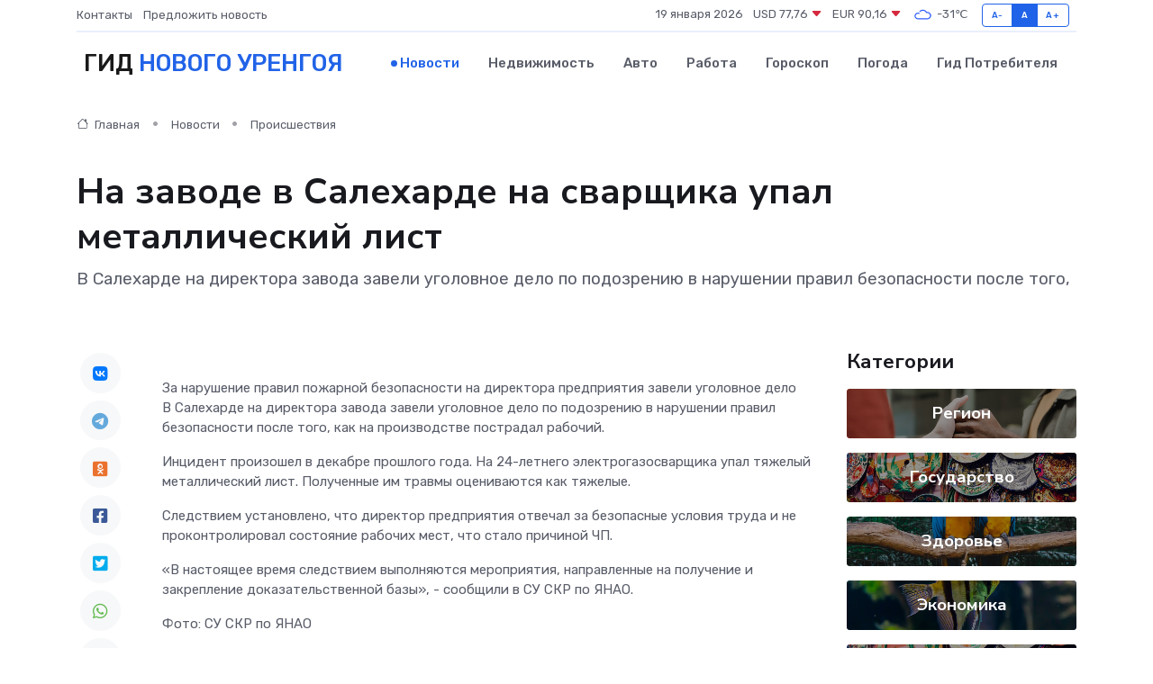

--- FILE ---
content_type: text/html; charset=UTF-8
request_url: https://novyj-urengoj-gid.ru/news/proisshestviya/na-zavode-v-saleharde-na-svarschika-upal-metallicheskiy-list.htm
body_size: 8819
content:
<!DOCTYPE html>
<html lang="ru">
<head>
	<meta charset="utf-8">
	<meta name="csrf-token" content="VHGRkM7qGXRoNTuxuhMbyP2sq6GtIzaINGq8ZySy">
    <meta http-equiv="X-UA-Compatible" content="IE=edge">
    <meta name="viewport" content="width=device-width, initial-scale=1">
    <title>На заводе в Салехарде на сварщика упал металлический лист - новости Нового Уренгоя</title>
    <meta name="description" property="description" content="В Салехарде на директора завода завели уголовное дело по подозрению в нарушении правил безопасности после того,">
    
    <meta property="fb:pages" content="105958871990207" />
    <link rel="shortcut icon" type="image/x-icon" href="https://novyj-urengoj-gid.ru/favicon.svg">
    <link rel="canonical" href="https://novyj-urengoj-gid.ru/news/proisshestviya/na-zavode-v-saleharde-na-svarschika-upal-metallicheskiy-list.htm">
    <link rel="preconnect" href="https://fonts.gstatic.com">
    <link rel="dns-prefetch" href="https://fonts.googleapis.com">
    <link rel="dns-prefetch" href="https://pagead2.googlesyndication.com">
    <link rel="dns-prefetch" href="https://res.cloudinary.com">
    <link href="https://fonts.googleapis.com/css2?family=Nunito+Sans:wght@400;700&family=Rubik:wght@400;500;700&display=swap" rel="stylesheet">
    <link rel="stylesheet" type="text/css" href="https://novyj-urengoj-gid.ru/assets/font-awesome/css/all.min.css">
    <link rel="stylesheet" type="text/css" href="https://novyj-urengoj-gid.ru/assets/bootstrap-icons/bootstrap-icons.css">
    <link rel="stylesheet" type="text/css" href="https://novyj-urengoj-gid.ru/assets/tiny-slider/tiny-slider.css">
    <link rel="stylesheet" type="text/css" href="https://novyj-urengoj-gid.ru/assets/glightbox/css/glightbox.min.css">
    <link rel="stylesheet" type="text/css" href="https://novyj-urengoj-gid.ru/assets/plyr/plyr.css">
    <link id="style-switch" rel="stylesheet" type="text/css" href="https://novyj-urengoj-gid.ru/assets/css/style.css">
    <link rel="stylesheet" type="text/css" href="https://novyj-urengoj-gid.ru/assets/css/style2.css">

    <meta name="twitter:card" content="summary">
    <meta name="twitter:site" content="@mysite">
    <meta name="twitter:title" content="На заводе в Салехарде на сварщика упал металлический лист - новости Нового Уренгоя">
    <meta name="twitter:description" content="В Салехарде на директора завода завели уголовное дело по подозрению в нарушении правил безопасности после того,">
    <meta name="twitter:creator" content="@mysite">
    <meta name="twitter:image:src" content="https://res.cloudinary.com/djypomaya/image/upload/x0w9a86ffeabb3psywbp">
    <meta name="twitter:domain" content="novyj-urengoj-gid.ru">
    <meta name="twitter:card" content="summary_large_image" /><meta name="twitter:image" content="https://res.cloudinary.com/djypomaya/image/upload/x0w9a86ffeabb3psywbp">

    <meta property="og:url" content="http://novyj-urengoj-gid.ru/news/proisshestviya/na-zavode-v-saleharde-na-svarschika-upal-metallicheskiy-list.htm">
    <meta property="og:title" content="На заводе в Салехарде на сварщика упал металлический лист - новости Нового Уренгоя">
    <meta property="og:description" content="В Салехарде на директора завода завели уголовное дело по подозрению в нарушении правил безопасности после того,">
    <meta property="og:type" content="website">
    <meta property="og:image" content="https://res.cloudinary.com/djypomaya/image/upload/x0w9a86ffeabb3psywbp">
    <meta property="og:locale" content="ru_RU">
    <meta property="og:site_name" content="Гид Нового Уренгоя">
    

    <link rel="image_src" href="https://res.cloudinary.com/djypomaya/image/upload/x0w9a86ffeabb3psywbp" />

    <link rel="alternate" type="application/rss+xml" href="https://novyj-urengoj-gid.ru/feed" title="Новый Уренгой: гид, новости, афиша">
        <script async src="https://pagead2.googlesyndication.com/pagead/js/adsbygoogle.js"></script>
    <script>
        (adsbygoogle = window.adsbygoogle || []).push({
            google_ad_client: "ca-pub-0899253526956684",
            enable_page_level_ads: true
        });
    </script>
        
    
    
    
    <script>if (window.top !== window.self) window.top.location.replace(window.self.location.href);</script>
    <script>if(self != top) { top.location=document.location;}</script>

<!-- Google tag (gtag.js) -->
<script async src="https://www.googletagmanager.com/gtag/js?id=G-71VQP5FD0J"></script>
<script>
  window.dataLayer = window.dataLayer || [];
  function gtag(){dataLayer.push(arguments);}
  gtag('js', new Date());

  gtag('config', 'G-71VQP5FD0J');
</script>
</head>
<body>
<script type="text/javascript" > (function(m,e,t,r,i,k,a){m[i]=m[i]||function(){(m[i].a=m[i].a||[]).push(arguments)}; m[i].l=1*new Date();k=e.createElement(t),a=e.getElementsByTagName(t)[0],k.async=1,k.src=r,a.parentNode.insertBefore(k,a)}) (window, document, "script", "https://mc.yandex.ru/metrika/tag.js", "ym"); ym(54007774, "init", {}); ym(86840228, "init", { clickmap:true, trackLinks:true, accurateTrackBounce:true, webvisor:true });</script> <noscript><div><img src="https://mc.yandex.ru/watch/54007774" style="position:absolute; left:-9999px;" alt="" /><img src="https://mc.yandex.ru/watch/86840228" style="position:absolute; left:-9999px;" alt="" /></div></noscript>
<script type="text/javascript">
    new Image().src = "//counter.yadro.ru/hit?r"+escape(document.referrer)+((typeof(screen)=="undefined")?"":";s"+screen.width+"*"+screen.height+"*"+(screen.colorDepth?screen.colorDepth:screen.pixelDepth))+";u"+escape(document.URL)+";h"+escape(document.title.substring(0,150))+";"+Math.random();
</script>
<!-- Rating@Mail.ru counter -->
<script type="text/javascript">
var _tmr = window._tmr || (window._tmr = []);
_tmr.push({id: "3138453", type: "pageView", start: (new Date()).getTime()});
(function (d, w, id) {
  if (d.getElementById(id)) return;
  var ts = d.createElement("script"); ts.type = "text/javascript"; ts.async = true; ts.id = id;
  ts.src = "https://top-fwz1.mail.ru/js/code.js";
  var f = function () {var s = d.getElementsByTagName("script")[0]; s.parentNode.insertBefore(ts, s);};
  if (w.opera == "[object Opera]") { d.addEventListener("DOMContentLoaded", f, false); } else { f(); }
})(document, window, "topmailru-code");
</script><noscript><div>
<img src="https://top-fwz1.mail.ru/counter?id=3138453;js=na" style="border:0;position:absolute;left:-9999px;" alt="Top.Mail.Ru" />
</div></noscript>
<!-- //Rating@Mail.ru counter -->

<header class="navbar-light navbar-sticky header-static">
    <div class="navbar-top d-none d-lg-block small">
        <div class="container">
            <div class="d-md-flex justify-content-between align-items-center my-1">
                <!-- Top bar left -->
                <ul class="nav">
                    <li class="nav-item">
                        <a class="nav-link ps-0" href="https://novyj-urengoj-gid.ru/contacts">Контакты</a>
                    </li>
                    <li class="nav-item">
                        <a class="nav-link ps-0" href="https://novyj-urengoj-gid.ru/sendnews">Предложить новость</a>
                    </li>
                    
                </ul>
                <!-- Top bar right -->
                <div class="d-flex align-items-center">
                    
                    <ul class="list-inline mb-0 text-center text-sm-end me-3">
						<li class="list-inline-item">
							<span>19 января 2026</span>
						</li>
                        <li class="list-inline-item">
                            <a class="nav-link px-0" href="https://novyj-urengoj-gid.ru/currency">
                                <span>USD 77,76 <i class="bi bi-caret-down-fill text-danger"></i></span>
                            </a>
						</li>
                        <li class="list-inline-item">
                            <a class="nav-link px-0" href="https://novyj-urengoj-gid.ru/currency">
                                <span>EUR 90,16 <i class="bi bi-caret-down-fill text-danger"></i></span>
                            </a>
						</li>
						<li class="list-inline-item">
                            <a class="nav-link px-0" href="https://novyj-urengoj-gid.ru/pogoda">
                                <svg xmlns="http://www.w3.org/2000/svg" width="25" height="25" viewBox="0 0 30 30"><path fill="#315EFB" fill-rule="evenodd" d="M25.036 13.066a4.948 4.948 0 0 1 0 5.868A4.99 4.99 0 0 1 20.99 21H8.507a4.49 4.49 0 0 1-3.64-1.86 4.458 4.458 0 0 1 0-5.281A4.491 4.491 0 0 1 8.506 12c.686 0 1.37.159 1.996.473a.5.5 0 0 1 .16.766l-.33.399a.502.502 0 0 1-.598.132 2.976 2.976 0 0 0-3.346.608 3.007 3.007 0 0 0 .334 4.532c.527.396 1.177.59 1.836.59H20.94a3.54 3.54 0 0 0 2.163-.711 3.497 3.497 0 0 0 1.358-3.206 3.45 3.45 0 0 0-.706-1.727A3.486 3.486 0 0 0 20.99 12.5c-.07 0-.138.016-.208.02-.328.02-.645.085-.947.192a.496.496 0 0 1-.63-.287 4.637 4.637 0 0 0-.445-.874 4.495 4.495 0 0 0-.584-.733A4.461 4.461 0 0 0 14.998 9.5a4.46 4.46 0 0 0-3.177 1.318 2.326 2.326 0 0 0-.135.147.5.5 0 0 1-.592.131 5.78 5.78 0 0 0-.453-.19.5.5 0 0 1-.21-.79A5.97 5.97 0 0 1 14.998 8a5.97 5.97 0 0 1 4.237 1.757c.398.399.704.85.966 1.319.262-.042.525-.076.79-.076a4.99 4.99 0 0 1 4.045 2.066zM0 0v30V0zm30 0v30V0z"></path></svg>
                                <span>-31&#8451;</span>
                            </a>
						</li>
					</ul>

                    <!-- Font size accessibility START -->
                    <div class="btn-group me-2" role="group" aria-label="font size changer">
                        <input type="radio" class="btn-check" name="fntradio" id="font-sm">
                        <label class="btn btn-xs btn-outline-primary mb-0" for="font-sm">A-</label>

                        <input type="radio" class="btn-check" name="fntradio" id="font-default" checked>
                        <label class="btn btn-xs btn-outline-primary mb-0" for="font-default">A</label>

                        <input type="radio" class="btn-check" name="fntradio" id="font-lg">
                        <label class="btn btn-xs btn-outline-primary mb-0" for="font-lg">A+</label>
                    </div>

                    
                </div>
            </div>
            <!-- Divider -->
            <div class="border-bottom border-2 border-primary opacity-1"></div>
        </div>
    </div>

    <!-- Logo Nav START -->
    <nav class="navbar navbar-expand-lg">
        <div class="container">
            <!-- Logo START -->
            <a class="navbar-brand" href="https://novyj-urengoj-gid.ru" style="text-align: end;">
                
                			<span class="ms-2 fs-3 text-uppercase fw-normal">Гид <span style="color: #2163e8;">Нового Уренгоя</span></span>
                            </a>
            <!-- Logo END -->

            <!-- Responsive navbar toggler -->
            <button class="navbar-toggler ms-auto" type="button" data-bs-toggle="collapse"
                data-bs-target="#navbarCollapse" aria-controls="navbarCollapse" aria-expanded="false"
                aria-label="Toggle navigation">
                <span class="text-body h6 d-none d-sm-inline-block">Menu</span>
                <span class="navbar-toggler-icon"></span>
            </button>

            <!-- Main navbar START -->
            <div class="collapse navbar-collapse" id="navbarCollapse">
                <ul class="navbar-nav navbar-nav-scroll mx-auto">
                                        <li class="nav-item"> <a class="nav-link active" href="https://novyj-urengoj-gid.ru/news">Новости</a></li>
                                        <li class="nav-item"> <a class="nav-link" href="https://novyj-urengoj-gid.ru/realty">Недвижимость</a></li>
                                        <li class="nav-item"> <a class="nav-link" href="https://novyj-urengoj-gid.ru/auto">Авто</a></li>
                                        <li class="nav-item"> <a class="nav-link" href="https://novyj-urengoj-gid.ru/job">Работа</a></li>
                                        <li class="nav-item"> <a class="nav-link" href="https://novyj-urengoj-gid.ru/horoscope">Гороскоп</a></li>
                                        <li class="nav-item"> <a class="nav-link" href="https://novyj-urengoj-gid.ru/pogoda">Погода</a></li>
                                        <li class="nav-item"> <a class="nav-link" href="https://novyj-urengoj-gid.ru/poleznoe">Гид потребителя</a></li>
                                    </ul>
            </div>
            <!-- Main navbar END -->

            
        </div>
    </nav>
    <!-- Logo Nav END -->
</header>
    <main>
        <!-- =======================
                Main content START -->
        <section class="pt-3 pb-lg-5">
            <div class="container" data-sticky-container>
                <div class="row">
                    <!-- Main Post START -->
                    <div class="col-lg-9">
                        <!-- Categorie Detail START -->
                        <div class="mb-4">
							<nav aria-label="breadcrumb" itemscope itemtype="http://schema.org/BreadcrumbList">
								<ol class="breadcrumb breadcrumb-dots">
									<li class="breadcrumb-item" itemprop="itemListElement" itemscope itemtype="http://schema.org/ListItem">
										<meta itemprop="name" content="Гид Нового Уренгоя">
										<meta itemprop="position" content="1">
										<meta itemprop="item" content="https://novyj-urengoj-gid.ru">
										<a itemprop="url" href="https://novyj-urengoj-gid.ru">
										<i class="bi bi-house me-1"></i> Главная
										</a>
									</li>
									<li class="breadcrumb-item" itemprop="itemListElement" itemscope itemtype="http://schema.org/ListItem">
										<meta itemprop="name" content="Новости">
										<meta itemprop="position" content="2">
										<meta itemprop="item" content="https://novyj-urengoj-gid.ru/news">
										<a itemprop="url" href="https://novyj-urengoj-gid.ru/news"> Новости</a>
									</li>
									<li class="breadcrumb-item" aria-current="page" itemprop="itemListElement" itemscope itemtype="http://schema.org/ListItem">
										<meta itemprop="name" content="Происшествия">
										<meta itemprop="position" content="3">
										<meta itemprop="item" content="https://novyj-urengoj-gid.ru/news/proisshestviya">
										<a itemprop="url" href="https://novyj-urengoj-gid.ru/news/proisshestviya"> Происшествия</a>
									</li>
									<li aria-current="page" itemprop="itemListElement" itemscope itemtype="http://schema.org/ListItem">
									<meta itemprop="name" content="На заводе в Салехарде на сварщика упал металлический лист">
									<meta itemprop="position" content="4" />
									<meta itemprop="item" content="https://novyj-urengoj-gid.ru/news/proisshestviya/na-zavode-v-saleharde-na-svarschika-upal-metallicheskiy-list.htm">
									</li>
								</ol>
							</nav>
						
                        </div>
                    </div>
                </div>
                <div class="row align-items-center">
                                                        <!-- Content -->
                    <div class="col-md-12 mt-4 mt-md-0">
                                            <h1 class="display-6">На заводе в Салехарде на сварщика упал металлический лист</h1>
                        <p class="lead">В Салехарде на директора завода завели уголовное дело по подозрению в нарушении правил безопасности после того,</p>
                    </div>
				                                    </div>
            </div>
        </section>
        <!-- =======================
        Main START -->
        <section class="pt-0">
            <div class="container position-relative" data-sticky-container>
                <div class="row">
                    <!-- Left sidebar START -->
                    <div class="col-md-1">
                        <div class="text-start text-lg-center mb-5" data-sticky data-margin-top="80" data-sticky-for="767">
                            <style>
                                .fa-vk::before {
                                    color: #07f;
                                }
                                .fa-telegram::before {
                                    color: #64a9dc;
                                }
                                .fa-facebook-square::before {
                                    color: #3b5998;
                                }
                                .fa-odnoklassniki-square::before {
                                    color: #eb722e;
                                }
                                .fa-twitter-square::before {
                                    color: #00aced;
                                }
                                .fa-whatsapp::before {
                                    color: #65bc54;
                                }
                                .fa-viber::before {
                                    color: #7b519d;
                                }
                                .fa-moimir svg {
                                    background-color: #168de2;
                                    height: 18px;
                                    width: 18px;
                                    background-size: 18px 18px;
                                    border-radius: 4px;
                                    margin-bottom: 2px;
                                }
                            </style>
                            <ul class="nav text-white-force">
                                <li class="nav-item">
                                    <a class="nav-link icon-md rounded-circle m-1 p-0 fs-5 bg-light" href="https://vk.com/share.php?url=https://novyj-urengoj-gid.ru/news/proisshestviya/na-zavode-v-saleharde-na-svarschika-upal-metallicheskiy-list.htm&title=На заводе в Салехарде на сварщика упал металлический лист - новости Нового Уренгоя&utm_source=share" rel="nofollow" target="_blank">
                                        <i class="fab fa-vk align-middle text-body"></i>
                                    </a>
                                </li>
                                <li class="nav-item">
                                    <a class="nav-link icon-md rounded-circle m-1 p-0 fs-5 bg-light" href="https://t.me/share/url?url=https://novyj-urengoj-gid.ru/news/proisshestviya/na-zavode-v-saleharde-na-svarschika-upal-metallicheskiy-list.htm&text=На заводе в Салехарде на сварщика упал металлический лист - новости Нового Уренгоя&utm_source=share" rel="nofollow" target="_blank">
                                        <i class="fab fa-telegram align-middle text-body"></i>
                                    </a>
                                </li>
                                <li class="nav-item">
                                    <a class="nav-link icon-md rounded-circle m-1 p-0 fs-5 bg-light" href="https://connect.ok.ru/offer?url=https://novyj-urengoj-gid.ru/news/proisshestviya/na-zavode-v-saleharde-na-svarschika-upal-metallicheskiy-list.htm&title=На заводе в Салехарде на сварщика упал металлический лист - новости Нового Уренгоя&utm_source=share" rel="nofollow" target="_blank">
                                        <i class="fab fa-odnoklassniki-square align-middle text-body"></i>
                                    </a>
                                </li>
                                <li class="nav-item">
                                    <a class="nav-link icon-md rounded-circle m-1 p-0 fs-5 bg-light" href="https://www.facebook.com/sharer.php?src=sp&u=https://novyj-urengoj-gid.ru/news/proisshestviya/na-zavode-v-saleharde-na-svarschika-upal-metallicheskiy-list.htm&title=На заводе в Салехарде на сварщика упал металлический лист - новости Нового Уренгоя&utm_source=share" rel="nofollow" target="_blank">
                                        <i class="fab fa-facebook-square align-middle text-body"></i>
                                    </a>
                                </li>
                                <li class="nav-item">
                                    <a class="nav-link icon-md rounded-circle m-1 p-0 fs-5 bg-light" href="https://twitter.com/intent/tweet?text=На заводе в Салехарде на сварщика упал металлический лист - новости Нового Уренгоя&url=https://novyj-urengoj-gid.ru/news/proisshestviya/na-zavode-v-saleharde-na-svarschika-upal-metallicheskiy-list.htm&utm_source=share" rel="nofollow" target="_blank">
                                        <i class="fab fa-twitter-square align-middle text-body"></i>
                                    </a>
                                </li>
                                <li class="nav-item">
                                    <a class="nav-link icon-md rounded-circle m-1 p-0 fs-5 bg-light" href="https://api.whatsapp.com/send?text=На заводе в Салехарде на сварщика упал металлический лист - новости Нового Уренгоя https://novyj-urengoj-gid.ru/news/proisshestviya/na-zavode-v-saleharde-na-svarschika-upal-metallicheskiy-list.htm&utm_source=share" rel="nofollow" target="_blank">
                                        <i class="fab fa-whatsapp align-middle text-body"></i>
                                    </a>
                                </li>
                                <li class="nav-item">
                                    <a class="nav-link icon-md rounded-circle m-1 p-0 fs-5 bg-light" href="viber://forward?text=На заводе в Салехарде на сварщика упал металлический лист - новости Нового Уренгоя https://novyj-urengoj-gid.ru/news/proisshestviya/na-zavode-v-saleharde-na-svarschika-upal-metallicheskiy-list.htm&utm_source=share" rel="nofollow" target="_blank">
                                        <i class="fab fa-viber align-middle text-body"></i>
                                    </a>
                                </li>
                                <li class="nav-item">
                                    <a class="nav-link icon-md rounded-circle m-1 p-0 fs-5 bg-light" href="https://connect.mail.ru/share?url=https://novyj-urengoj-gid.ru/news/proisshestviya/na-zavode-v-saleharde-na-svarschika-upal-metallicheskiy-list.htm&title=На заводе в Салехарде на сварщика упал металлический лист - новости Нового Уренгоя&utm_source=share" rel="nofollow" target="_blank">
                                        <i class="fab fa-moimir align-middle text-body"><svg viewBox='0 0 24 24' xmlns='http://www.w3.org/2000/svg'><path d='M8.889 9.667a1.333 1.333 0 100-2.667 1.333 1.333 0 000 2.667zm6.222 0a1.333 1.333 0 100-2.667 1.333 1.333 0 000 2.667zm4.77 6.108l-1.802-3.028a.879.879 0 00-1.188-.307.843.843 0 00-.313 1.166l.214.36a6.71 6.71 0 01-4.795 1.996 6.711 6.711 0 01-4.792-1.992l.217-.364a.844.844 0 00-.313-1.166.878.878 0 00-1.189.307l-1.8 3.028a.844.844 0 00.312 1.166.88.88 0 001.189-.307l.683-1.147a8.466 8.466 0 005.694 2.18 8.463 8.463 0 005.698-2.184l.685 1.151a.873.873 0 001.189.307.844.844 0 00.312-1.166z' fill='#FFF' fill-rule='evenodd'/></svg></i>
                                    </a>
                                </li>
                                
                            </ul>
                        </div>
                    </div>
                    <!-- Left sidebar END -->

                    <!-- Main Content START -->
                    <div class="col-md-10 col-lg-8 mb-5">
                        <div class="mb-4">
                                                    </div>
                        <div itemscope itemtype="http://schema.org/NewsArticle">
                            <meta itemprop="headline" content="На заводе в Салехарде на сварщика упал металлический лист">
                            <meta itemprop="identifier" content="https://novyj-urengoj-gid.ru/8384">
                            <span itemprop="articleBody">За нарушение правил пожарной безопасности на директора предприятия завели уголовное дело

<p> В Салехарде на директора завода завели уголовное дело по подозрению в нарушении правил безопасности после того, как на производстве пострадал рабочий. </p> <p> Инцидент произошел в декабре прошлого года. На 24-летнего электрогазосварщика упал тяжелый металлический лист. Полученные им травмы оцениваются как тяжелые. </p> <p> <p> Следствием установлено, что директор предприятия отвечал за безопасные условия труда и не проконтролировал состояние рабочих мест, что стало причиной ЧП. </p> <p>  &laquo;В настоящее время следствием выполняются мероприятия, направленные на получение и закрепление доказательственной базы&raquo;, - сообщили в СУ СКР по ЯНАО.  </p> <p>  Фото: СУ СКР по ЯНАО  </p>

<p>   Читайте новости Ямала и Арктики в нашем  Telegram-канале  .   </p></span>
                        </div>
                                                                        <div><a href="https://vesti-yamal.ru/ru/vjesti_jamal/na_zavode_v_salekharde_na_svarshika_upal_metallicheskii_list/" target="_blank" rel="author">Источник</a></div>
                                                                        <div class="col-12 mt-3"><a href="https://novyj-urengoj-gid.ru/sendnews">Предложить новость</a></div>
                        <div class="col-12 mt-5">
                            <h2 class="my-3">Последние новости</h2>
                            <div class="row gy-4">
                                <!-- Card item START -->
<div class="col-sm-6">
    <div class="card" itemscope="" itemtype="http://schema.org/BlogPosting">
        <!-- Card img -->
        <div class="position-relative">
                        <img class="card-img" src="https://novyj-urengoj-gid.ru/images/noimg-420x315.png" alt="С Днём геолога!">
                    </div>
        <div class="card-body px-0 pt-3" itemprop="name">
            <h4 class="card-title" itemprop="headline"><a href="https://novyj-urengoj-gid.ru/news/gosudarstvo/s-dnem-geologa.htm"
                    class="btn-link text-reset fw-bold" itemprop="url">С Днём геолога!</a></h4>
            <p class="card-text" itemprop="articleBody">Уважаемые геологи, ветераны отрасли, рабочие и служащие геологических организаций округа!</p>
        </div>
        <meta itemprop="author" content="Редактор"/>
        <meta itemscope itemprop="mainEntityOfPage" itemType="https://schema.org/WebPage" itemid="https://novyj-urengoj-gid.ru/news/gosudarstvo/s-dnem-geologa.htm"/>
        <meta itemprop="dateModified" content="2025-04-06"/>
        <meta itemprop="datePublished" content="2025-04-06"/>
    </div>
</div>
<!-- Card item END -->
<!-- Card item START -->
<div class="col-sm-6">
    <div class="card" itemscope="" itemtype="http://schema.org/BlogPosting">
        <!-- Card img -->
        <div class="position-relative">
                        <img class="card-img" src="https://res.cloudinary.com/djypomaya/image/upload/c_fill,w_420,h_315,q_auto,g_face/qlchgwomqj7nx2lqbuiv" alt="Минстрой признал все города Ямала благоприятными для жизни" itemprop="image">
                    </div>
        <div class="card-body px-0 pt-3" itemprop="name">
            <h4 class="card-title" itemprop="headline"><a href="https://novyj-urengoj-gid.ru/news/region/minstroy-priznal-vse-goroda-yamala-blagopriyatnymi-dlya-zhizni.htm"
                    class="btn-link text-reset fw-bold" itemprop="url">Минстрой признал все города Ямала благоприятными для жизни</a></h4>
            <p class="card-text" itemprop="articleBody">Фото: Федор Воронов/«Ямал-Медиа» Все восемь городов ЯНАО по итогам 2024 года были признаны благоприятными для проживания согласно Индексу качества городской среды Министерства строительства и ЖКХ РФ.</p>
        </div>
        <meta itemprop="author" content="Редактор"/>
        <meta itemscope itemprop="mainEntityOfPage" itemType="https://schema.org/WebPage" itemid="https://novyj-urengoj-gid.ru/news/region/minstroy-priznal-vse-goroda-yamala-blagopriyatnymi-dlya-zhizni.htm"/>
        <meta itemprop="dateModified" content="2025-04-06"/>
        <meta itemprop="datePublished" content="2025-04-06"/>
    </div>
</div>
<!-- Card item END -->
<!-- Card item START -->
<div class="col-sm-6">
    <div class="card" itemscope="" itemtype="http://schema.org/BlogPosting">
        <!-- Card img -->
        <div class="position-relative">
                        <img class="card-img" src="https://res.cloudinary.com/djypomaya/image/upload/c_fill,w_420,h_315,q_auto,g_face/jzopibtc3ddc8nnywicj" alt="Все восемь городов Ямала признаны благоприятными для проживания" itemprop="image">
                    </div>
        <div class="card-body px-0 pt-3" itemprop="name">
            <h4 class="card-title" itemprop="headline"><a href="https://novyj-urengoj-gid.ru/news/region/vse-vosem-gorodov-yamala-priznany-blagopriyatnymi-dlya-prozhivaniya.htm"
                    class="btn-link text-reset fw-bold" itemprop="url">Все восемь городов Ямала признаны благоприятными для проживания</a></h4>
            <p class="card-text" itemprop="articleBody">Фото из архива редакции

Такие результаты получены в результате подсчета Министерством строительства и ЖКХ РФ индекса качества городской среды за 2024 год.</p>
        </div>
        <meta itemprop="author" content="Редактор"/>
        <meta itemscope itemprop="mainEntityOfPage" itemType="https://schema.org/WebPage" itemid="https://novyj-urengoj-gid.ru/news/region/vse-vosem-gorodov-yamala-priznany-blagopriyatnymi-dlya-prozhivaniya.htm"/>
        <meta itemprop="dateModified" content="2025-04-06"/>
        <meta itemprop="datePublished" content="2025-04-06"/>
    </div>
</div>
<!-- Card item END -->
<!-- Card item START -->
<div class="col-sm-6">
    <div class="card" itemscope="" itemtype="http://schema.org/BlogPosting">
        <!-- Card img -->
        <div class="position-relative">
            <img class="card-img" src="https://res.cloudinary.com/dzttx7cpc/image/upload/c_fill,w_420,h_315,q_auto,g_face/r7veu3ey8cqaawwwsw5m" alt="Пошаговое руководство: как грамотно оформить первый микрозайм" itemprop="image">
        </div>
        <div class="card-body px-0 pt-3" itemprop="name">
            <h4 class="card-title" itemprop="headline"><a href="https://simferopol-gid.ru/news/ekonomika/poshagovoe-rukovodstvo-kak-gramotno-oformit-pervyy-mikrozaym.htm" class="btn-link text-reset fw-bold" itemprop="url">Пошаговое руководство: как грамотно оформить первый микрозайм</a></h4>
            <p class="card-text" itemprop="articleBody">Как взять кредит с умом и не пожалеть об этом спустя пару месяцев</p>
        </div>
        <meta itemprop="author" content="Редактор"/>
        <meta itemscope itemprop="mainEntityOfPage" itemType="https://schema.org/WebPage" itemid="https://simferopol-gid.ru/news/ekonomika/poshagovoe-rukovodstvo-kak-gramotno-oformit-pervyy-mikrozaym.htm"/>
        <meta itemprop="dateModified" content="2026-01-19"/>
        <meta itemprop="datePublished" content="2026-01-19"/>
    </div>
</div>
<!-- Card item END -->
                            </div>
                        </div>
						<div class="col-12 bg-primary bg-opacity-10 p-2 mt-3 rounded">
							На этом сайте представлены актуальные варианты, чтобы <a href="https://prokolomnu.ru/realty">снять квартиру в Коломне</a> на выгодных условиях
						</div>
                        <!-- Comments START -->
                        <div class="mt-5">
                            <h3>Комментарии (0)</h3>
                        </div>
                        <!-- Comments END -->
                        <!-- Reply START -->
                        <div>
                            <h3>Добавить комментарий</h3>
                            <small>Ваш email не публикуется. Обязательные поля отмечены *</small>
                            <form class="row g-3 mt-2">
                                <div class="col-md-6">
                                    <label class="form-label">Имя *</label>
                                    <input type="text" class="form-control" aria-label="First name">
                                </div>
                                <div class="col-md-6">
                                    <label class="form-label">Email *</label>
                                    <input type="email" class="form-control">
                                </div>
                                <div class="col-12">
                                    <label class="form-label">Текст комментария *</label>
                                    <textarea class="form-control" rows="3"></textarea>
                                </div>
                                <div class="col-12">
                                    <button type="submit" class="btn btn-primary">Оставить комментарий</button>
                                </div>
                            </form>
                        </div>
                        <!-- Reply END -->
                    </div>
                    <!-- Main Content END -->
                    <!-- Right sidebar START -->
                    <div class="col-lg-3 d-none d-lg-block">
                        <div data-sticky data-margin-top="80" data-sticky-for="991">
                            <!-- Categories -->
                            <div>
                                <h4 class="mb-3">Категории</h4>
                                                                    <!-- Category item -->
                                    <div class="text-center mb-3 card-bg-scale position-relative overflow-hidden rounded"
                                        style="background-image:url(https://novyj-urengoj-gid.ru/assets/images/blog/4by3/09.jpg); background-position: center left; background-size: cover;">
                                        <div class="bg-dark-overlay-4 p-3">
                                            <a href="https://novyj-urengoj-gid.ru/news/region"
                                                class="stretched-link btn-link fw-bold text-white h5">Регион</a>
                                        </div>
                                    </div>
                                                                    <!-- Category item -->
                                    <div class="text-center mb-3 card-bg-scale position-relative overflow-hidden rounded"
                                        style="background-image:url(https://novyj-urengoj-gid.ru/assets/images/blog/4by3/04.jpg); background-position: center left; background-size: cover;">
                                        <div class="bg-dark-overlay-4 p-3">
                                            <a href="https://novyj-urengoj-gid.ru/news/gosudarstvo"
                                                class="stretched-link btn-link fw-bold text-white h5">Государство</a>
                                        </div>
                                    </div>
                                                                    <!-- Category item -->
                                    <div class="text-center mb-3 card-bg-scale position-relative overflow-hidden rounded"
                                        style="background-image:url(https://novyj-urengoj-gid.ru/assets/images/blog/4by3/03.jpg); background-position: center left; background-size: cover;">
                                        <div class="bg-dark-overlay-4 p-3">
                                            <a href="https://novyj-urengoj-gid.ru/news/zdorove"
                                                class="stretched-link btn-link fw-bold text-white h5">Здоровье</a>
                                        </div>
                                    </div>
                                                                    <!-- Category item -->
                                    <div class="text-center mb-3 card-bg-scale position-relative overflow-hidden rounded"
                                        style="background-image:url(https://novyj-urengoj-gid.ru/assets/images/blog/4by3/06.jpg); background-position: center left; background-size: cover;">
                                        <div class="bg-dark-overlay-4 p-3">
                                            <a href="https://novyj-urengoj-gid.ru/news/ekonomika"
                                                class="stretched-link btn-link fw-bold text-white h5">Экономика</a>
                                        </div>
                                    </div>
                                                                    <!-- Category item -->
                                    <div class="text-center mb-3 card-bg-scale position-relative overflow-hidden rounded"
                                        style="background-image:url(https://novyj-urengoj-gid.ru/assets/images/blog/4by3/04.jpg); background-position: center left; background-size: cover;">
                                        <div class="bg-dark-overlay-4 p-3">
                                            <a href="https://novyj-urengoj-gid.ru/news/politika"
                                                class="stretched-link btn-link fw-bold text-white h5">Политика</a>
                                        </div>
                                    </div>
                                                                    <!-- Category item -->
                                    <div class="text-center mb-3 card-bg-scale position-relative overflow-hidden rounded"
                                        style="background-image:url(https://novyj-urengoj-gid.ru/assets/images/blog/4by3/07.jpg); background-position: center left; background-size: cover;">
                                        <div class="bg-dark-overlay-4 p-3">
                                            <a href="https://novyj-urengoj-gid.ru/news/nauka-i-obrazovanie"
                                                class="stretched-link btn-link fw-bold text-white h5">Наука и Образование</a>
                                        </div>
                                    </div>
                                                                    <!-- Category item -->
                                    <div class="text-center mb-3 card-bg-scale position-relative overflow-hidden rounded"
                                        style="background-image:url(https://novyj-urengoj-gid.ru/assets/images/blog/4by3/03.jpg); background-position: center left; background-size: cover;">
                                        <div class="bg-dark-overlay-4 p-3">
                                            <a href="https://novyj-urengoj-gid.ru/news/proisshestviya"
                                                class="stretched-link btn-link fw-bold text-white h5">Происшествия</a>
                                        </div>
                                    </div>
                                                                    <!-- Category item -->
                                    <div class="text-center mb-3 card-bg-scale position-relative overflow-hidden rounded"
                                        style="background-image:url(https://novyj-urengoj-gid.ru/assets/images/blog/4by3/03.jpg); background-position: center left; background-size: cover;">
                                        <div class="bg-dark-overlay-4 p-3">
                                            <a href="https://novyj-urengoj-gid.ru/news/religiya"
                                                class="stretched-link btn-link fw-bold text-white h5">Религия</a>
                                        </div>
                                    </div>
                                                                    <!-- Category item -->
                                    <div class="text-center mb-3 card-bg-scale position-relative overflow-hidden rounded"
                                        style="background-image:url(https://novyj-urengoj-gid.ru/assets/images/blog/4by3/03.jpg); background-position: center left; background-size: cover;">
                                        <div class="bg-dark-overlay-4 p-3">
                                            <a href="https://novyj-urengoj-gid.ru/news/kultura"
                                                class="stretched-link btn-link fw-bold text-white h5">Культура</a>
                                        </div>
                                    </div>
                                                                    <!-- Category item -->
                                    <div class="text-center mb-3 card-bg-scale position-relative overflow-hidden rounded"
                                        style="background-image:url(https://novyj-urengoj-gid.ru/assets/images/blog/4by3/09.jpg); background-position: center left; background-size: cover;">
                                        <div class="bg-dark-overlay-4 p-3">
                                            <a href="https://novyj-urengoj-gid.ru/news/sport"
                                                class="stretched-link btn-link fw-bold text-white h5">Спорт</a>
                                        </div>
                                    </div>
                                                                    <!-- Category item -->
                                    <div class="text-center mb-3 card-bg-scale position-relative overflow-hidden rounded"
                                        style="background-image:url(https://novyj-urengoj-gid.ru/assets/images/blog/4by3/03.jpg); background-position: center left; background-size: cover;">
                                        <div class="bg-dark-overlay-4 p-3">
                                            <a href="https://novyj-urengoj-gid.ru/news/obschestvo"
                                                class="stretched-link btn-link fw-bold text-white h5">Общество</a>
                                        </div>
                                    </div>
                                                            </div>
                        </div>
                    </div>
                    <!-- Right sidebar END -->
                </div>
        </section>
    </main>
<footer class="bg-dark pt-5">
    
    <!-- Footer copyright START -->
    <div class="bg-dark-overlay-3 mt-5">
        <div class="container">
            <div class="row align-items-center justify-content-md-between py-4">
                <div class="col-md-6">
                    <!-- Copyright -->
                    <div class="text-center text-md-start text-primary-hover text-muted">
                        &#169;2026 Новый Уренгой. Все права защищены.
                    </div>
                </div>
                
            </div>
        </div>
    </div>
    <!-- Footer copyright END -->
    <script type="application/ld+json">
        {"@context":"https:\/\/schema.org","@type":"Organization","name":"\u041d\u043e\u0432\u044b\u0439 \u0423\u0440\u0435\u043d\u0433\u043e\u0439 - \u0433\u0438\u0434, \u043d\u043e\u0432\u043e\u0441\u0442\u0438, \u0430\u0444\u0438\u0448\u0430","url":"https:\/\/novyj-urengoj-gid.ru","sameAs":["https:\/\/vk.com\/public208071054","https:\/\/t.me\/nur_gid"]}
    </script>
</footer>
<!-- Back to top -->
<div class="back-top"><i class="bi bi-arrow-up-short"></i></div>
<script src="https://novyj-urengoj-gid.ru/assets/bootstrap/js/bootstrap.bundle.min.js"></script>
<script src="https://novyj-urengoj-gid.ru/assets/tiny-slider/tiny-slider.js"></script>
<script src="https://novyj-urengoj-gid.ru/assets/sticky-js/sticky.min.js"></script>
<script src="https://novyj-urengoj-gid.ru/assets/glightbox/js/glightbox.min.js"></script>
<script src="https://novyj-urengoj-gid.ru/assets/plyr/plyr.js"></script>
<script src="https://novyj-urengoj-gid.ru/assets/js/functions.js"></script>
<script src="https://yastatic.net/share2/share.js" async></script>
<script defer src="https://static.cloudflareinsights.com/beacon.min.js/vcd15cbe7772f49c399c6a5babf22c1241717689176015" integrity="sha512-ZpsOmlRQV6y907TI0dKBHq9Md29nnaEIPlkf84rnaERnq6zvWvPUqr2ft8M1aS28oN72PdrCzSjY4U6VaAw1EQ==" data-cf-beacon='{"version":"2024.11.0","token":"82d673987d64450e85eb48b49e615ae2","r":1,"server_timing":{"name":{"cfCacheStatus":true,"cfEdge":true,"cfExtPri":true,"cfL4":true,"cfOrigin":true,"cfSpeedBrain":true},"location_startswith":null}}' crossorigin="anonymous"></script>
</body>
</html>


--- FILE ---
content_type: text/html; charset=utf-8
request_url: https://www.google.com/recaptcha/api2/aframe
body_size: 267
content:
<!DOCTYPE HTML><html><head><meta http-equiv="content-type" content="text/html; charset=UTF-8"></head><body><script nonce="x_g69hyIMjHLWuDg6y5JZA">/** Anti-fraud and anti-abuse applications only. See google.com/recaptcha */ try{var clients={'sodar':'https://pagead2.googlesyndication.com/pagead/sodar?'};window.addEventListener("message",function(a){try{if(a.source===window.parent){var b=JSON.parse(a.data);var c=clients[b['id']];if(c){var d=document.createElement('img');d.src=c+b['params']+'&rc='+(localStorage.getItem("rc::a")?sessionStorage.getItem("rc::b"):"");window.document.body.appendChild(d);sessionStorage.setItem("rc::e",parseInt(sessionStorage.getItem("rc::e")||0)+1);localStorage.setItem("rc::h",'1768852588892');}}}catch(b){}});window.parent.postMessage("_grecaptcha_ready", "*");}catch(b){}</script></body></html>